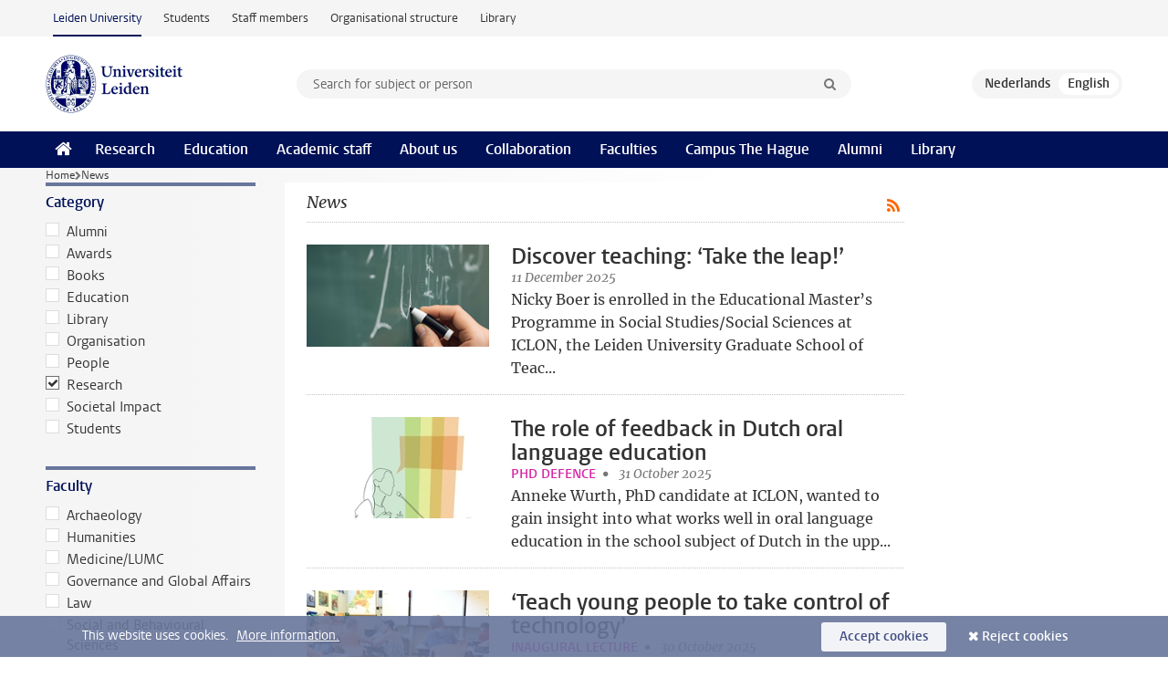

--- FILE ---
content_type: text/html;charset=UTF-8
request_url: https://www.universiteitleiden.nl/en/news?interfaculty=leiden-university-graduate-school-of-teaching&category=Research
body_size: 6943
content:
<!DOCTYPE html>
<html lang="en" data-version="1.217.00" >
<head>


















<!-- standard page html head -->

    <title>News - Leiden University</title>
        <meta name="google-site-verification" content="o8KYuFAiSZi6QWW1wxqKFvT1WQwN-BxruU42si9YjXw"/>
        <meta name="google-site-verification" content="hRUxrqIARMinLW2dRXrPpmtLtymnOTsg0Pl3WjHWQ4w"/>

        <link rel="canonical" href="https://www.universiteitleiden.nl/en/news"/>
<!-- icons -->
    <link rel="shortcut icon" href="/en/design-1.1/assets/icons/favicon.ico"/>
    <link rel="icon" type="image/png" sizes="32x32" href="/en/design-1.1/assets/icons/icon-32px.png"/>
    <link rel="icon" type="image/png" sizes="96x96" href="/en/design-1.1/assets/icons/icon-96px.png"/>
    <link rel="icon" type="image/png" sizes="195x195" href="/en/design-1.1/assets/icons/icon-195px.png"/>

    <link rel="apple-touch-icon" href="/en/design-1.1/assets/icons/icon-120px.png"/> <!-- iPhone retina -->
    <link rel="apple-touch-icon" sizes="180x180"
          href="/en/design-1.1/assets/icons/icon-180px.png"/> <!-- iPhone 6 plus -->
    <link rel="apple-touch-icon" sizes="152x152"
          href="/en/design-1.1/assets/icons/icon-152px.png"/> <!-- iPad retina -->
    <link rel="apple-touch-icon" sizes="167x167"
          href="/en/design-1.1/assets/icons/icon-167px.png"/> <!-- iPad pro -->

    <meta charset="utf-8"/>
    <meta name="viewport" content="width=device-width, initial-scale=1"/>
    <meta http-equiv="X-UA-Compatible" content="IE=edge"/>

            <meta name="robots" content="noindex"/>
<meta name="application-name" content="search"
data-content-type="overview"
data-protected="false"
data-language="en"
data-last-modified-date="2026-01-17"
data-publication-date="2026-01-17"
data-website="external-site"
/>    <!-- Bluesky -->
    <meta name="bluesky:card" content="summary_large_image">
    <meta name="bluesky:site" content="unileiden.bsky.social">

        <meta name="bluesky:image"
              content="https://www.universiteitleiden.nl/en/design-1.1/assets/images/bluesky-card.png">
    <!-- Twitter/X -->
    <meta name="twitter:card" content="summary_large_image">
    <meta name="twitter:site" content="@UniLeiden">

        <meta name="twitter:image"
              content="https://www.universiteitleiden.nl/en/design-1.1/assets/images/twitter-card.png">
    <!-- Open Graph -->
    <meta property="og:type" content="website"/>

        <meta property="og:image" content="https://www.universiteitleiden.nl/en/design-1.1/assets/images/twitter-card.png"/>

        <meta property="og:url" content="https://www.universiteitleiden.nl/en/news"/>

<!-- Favicon and CSS -->

<link rel='shortcut icon' href="/en/design-1.1/assets/icons/favicon.ico"/>

    <link rel="stylesheet" href="/en/design-1.1/css/ul2external/screen.css?v=1.217.00"/>






<script>
var cookiesAccepted = 'false';
var internalTraffic = 'false';
</script>

<!-- Google Tag Manager -->
<script>(function (w, d, s, l, i) {
w[l] = w[l] || [];
w[l].push({
'gtm.start':
new Date().getTime(), event: 'gtm.js'
});
var f = d.getElementsByTagName(s)[0],
j = d.createElement(s), dl = l != 'dataLayer' ? '&l=' + l : '';
j.async = true;
j.src =
'https://www.googletagmanager.com/gtm.js?id=' + i + dl;
f.parentNode.insertBefore(j, f);
})(window, document, 'script', 'dataLayer', 'GTM-P7SF446');
</script>
<!-- End Google Tag Manager -->



<!-- this line enables the loading of asynchronous components (together with the headContributions at the bottom) -->
<!-- Header Scripts -->
</head>
<body class=" overview">
<!-- To enable JS-based styles: -->
<script> document.body.className += ' js'; </script>
<div class="skiplinks">
<a href="#content" class="skiplink">Skip to main content</a>
</div><div class="header-container"><div class="top-nav-section">
<nav class="top-nav wrapper js_mobile-fit-menu-items" data-show-text="show all" data-hide-text="hide" data-items-text="menu items">
<ul id="sites-menu">
<li>
<a class="active track-event"
href="/en"
data-event-category="external-site"
data-event-label="Topmenu external-site"
>Leiden University</a>
</li>
<li>
<a class=" track-event"
href="https://www.student.universiteitleiden.nl/en"
data-event-category="student-site"
data-event-label="Topmenu external-site"
>Students</a>
</li>
<li>
<a class=" track-event"
href="https://www.staff.universiteitleiden.nl/"
data-event-category="staffmember-site"
data-event-label="Topmenu external-site"
>Staff members</a>
</li>
<li>
<a class=" track-event"
href="https://www.organisatiegids.universiteitleiden.nl/en"
data-event-category="org-site"
data-event-label="Topmenu external-site"
>Organisational structure</a>
</li>
<li>
<a class=" track-event"
href="https://www.library.universiteitleiden.nl/"
data-event-category="library-site"
data-event-label="Topmenu external-site"
>Library</a>
</li>
</ul>
</nav>
</div>
<header id="header-main" class="wrapper clearfix">
<h1 class="logo">
<a href="/en">
<img width="151" height="64" src="/en/design-1.1/assets/images/zegel.png" alt="Universiteit Leiden"/>
</a>
</h1><!-- Standard page searchbox -->
<form id="search" method="get" action="searchresults-main">
<input type="hidden" name="website" value="external-site"/>
<fieldset>
<legend>Search for subject or person and select category</legend>
<label for="search-field">Searchterm</label>
<input id="search-field" type="search" name="q" data-suggest="https://www.universiteitleiden.nl/en/async/searchsuggestions"
data-wait="100" data-threshold="3"
value="" placeholder="Search for subject or person"/>
<ul class="options">
<li>
<a href="/en/search" data-hidden='' data-hint="Search for subject or person">
All categories </a>
</li>
<li>
<a href="/en/search" data-hidden='{"content-category":"staffmember"}' data-hint="Search for&nbsp;persons">
Persons
</a>
</li>
<li>
<a href="/en/search" data-hidden='{"content-category":"education"}' data-hint="Search for&nbsp;education">
Education
</a>
</li>
<li>
<a href="/en/search" data-hidden='{"content-category":"research"}' data-hint="Search for&nbsp;research">
Research
</a>
</li>
<li>
<a href="/en/search" data-hidden='{"content-category":"news"}' data-hint="Search for&nbsp;news">
News
</a>
</li>
<li>
<a href="/en/search" data-hidden='{"content-category":"event"}' data-hint="Search for&nbsp;events">
Events
</a>
</li>
<li>
<a href="/en/search" data-hidden='{"content-category":"dossier"}' data-hint="Search for&nbsp;dossiers">
Dossiers
</a>
</li>
<li>
<a href="/en/search" data-hidden='{"content-category":"location"}' data-hint="Search for&nbsp;locations">
Locations
</a>
</li>
<li>
<a href="/en/search" data-hidden='{"content-category":"course"}' data-hint="Search for&nbsp;courses">
Courses
</a>
</li>
<li>
<a href="/en/search" data-hidden='{"content-category":"vacancy"}' data-hint="Search for&nbsp;vacancies">
Vacancies
</a>
</li>
<li>
<a href="/en/search" data-hidden='{"content-category":"general"}' data-hint="Search for&nbsp;other">
Other
</a>
</li>
<li>
<a href="/en/search" data-hidden='{"keywords":"true"}' data-hint="Search for&nbsp;keywords">
Keywords
</a>
</li>
</ul>
<button class="submit" type="submit">
<span>Search</span>
</button>
</fieldset>
</form><div class="language-btn-group">
<a href="https://www.universiteitleiden.nl/nieuws?interfaculty=leiden-university-graduate-school-of-teaching&amp;category=Research" class="btn">
<abbr title="Nederlands">nl</abbr>
</a>
<span class="btn active">
<abbr title="English">en</abbr>
</span>
</div>
</header><nav id="main-menu" class="main-nav js_nav--disclosure" data-nav-label="Menu" data-hamburger-destination="header-main">
<ul class="wrapper">
<li><a class="home" href="/en"><span>Home</span></a></li>
<li>
<a href="/en/research" >Research</a>
</li>
<li>
<a href="/en/education" >Education</a>
</li>
<li>
<a href="/en/academic-staff" >Academic staff</a>
</li>
<li>
<a href="/en/about-us" >About us</a>
</li>
<li>
<a href="/en/collaboration" >Collaboration</a>
</li>
<li>
<a href="/en/about-us/management-and-organisation/faculties" >Faculties</a>
</li>
<li>
<a href="/en/the-hague" >Campus The Hague</a>
</li>
<li>
<a href="/en/alumni" >Alumni</a>
</li>
<li>
<a href="https://www.library.universiteitleiden.nl" >Library</a>
</li>
</ul>
</nav>
</div>
<div class="main-container">
<div class="main wrapper clearfix">


<nav class="breadcrumb" aria-label="Breadcrumb" id="js_breadcrumbs" data-show-text="show all" data-hide-text="hide" data-items-text="breadcrumbs">
<ol id="breadcrumb-list">
<li>
<a href="/en">Home</a>
</li>
<li>News</li>
</ol>
</nav><!-- news overview filters -->
<nav class="facets">
<form action="" method="get">
<input type="hidden" name="pageNumber" value="1"/>
<div class="box facet">
<div class="box-header alt">
<h2>Category</h2>
</div>
<div class="box-content">
<fieldset>
<ul>
<li>
<label>
<input type="checkbox" name="category" value="Alumni"
/>
Alumni
</label>
</li>
<li>
<label>
<input type="checkbox" name="category" value="Awards"
/>
Awards
</label>
</li>
<li>
<label>
<input type="checkbox" name="category" value="Books"
/>
Books
</label>
</li>
<li>
<label>
<input type="checkbox" name="category" value="Education"
/>
Education
</label>
</li>
<li>
<label>
<input type="checkbox" name="category" value="library"
/>
Library
</label>
</li>
<li>
<label>
<input type="checkbox" name="category" value="Organisation"
/>
Organisation
</label>
</li>
<li>
<label>
<input type="checkbox" name="category" value="People"
/>
People
</label>
</li>
<li>
<label>
<input type="checkbox" name="category" value="Research"
checked />
Research
</label>
</li>
<li>
<label>
<input type="checkbox" name="category" value="Societal Impact"
/>
Societal Impact
</label>
</li>
<li>
<label>
<input type="checkbox" name="category" value="Students"
/>
Students
</label>
</li>
</ul>
</fieldset>
</div>
</div>
<div class="box facet">
<div class="box-header alt">
<h2>Faculty</h2>
</div>
<div class="box-content">
<fieldset>
<ul>
<li>
<label>
<input type="checkbox" name="faculty" value="archaeology"
/>
Archaeology
</label>
</li>
<li>
<label>
<input type="checkbox" name="faculty" value="humanities"
/>
Humanities
</label>
</li>
<li>
<label>
<input type="checkbox" name="faculty" value="medicine-lumc"
/>
Medicine/LUMC
</label>
</li>
<li>
<label>
<input type="checkbox" name="faculty" value="governance-and-global-affairs"
/>
Governance and Global Affairs
</label>
</li>
<li>
<label>
<input type="checkbox" name="faculty" value="law"
/>
Law
</label>
</li>
<li>
<label>
<input type="checkbox" name="faculty" value="social-and-behavioural-sciences"
/>
Social and Behavioural Sciences
</label>
</li>
<li>
<label>
<input type="checkbox" name="faculty" value="science"
/>
Science
</label>
</li>
</ul>
</fieldset>
</div>
</div>
<div class="box facet">
<div class="box-header alt">
<h2>Interfaculty Institutes</h2>
</div>
<div class="box-content">
<fieldset>
<ul>
<li>
<label>
<input type="checkbox" name="interfaculty" value="african-studies-centre-leiden"
/>
African Studies Centre Leiden
</label>
</li>
<li>
<label>
<input type="checkbox" name="interfaculty" value="honours-academy"
/>
Honours Academy
</label>
</li>
<li>
<label>
<input type="checkbox" name="interfaculty" value="leiden-university-graduate-school-of-teaching"
checked />
Leiden University Graduate School of Teaching
</label>
</li>
<li>
<label>
<input type="checkbox" name="interfaculty" value="international-institute-for-asia-studies"
/>
International Institute for Asian Studies
</label>
</li>
</ul>
</fieldset>
</div>
</div>
<div class="box facet">
<div class="box-header alt">
<h2>Department</h2>
</div>
<div class="box-content">
<fieldset>
<ul>
<li>
<label>
<input type="checkbox" name="interfacultyinstitute" value="department-of-teacher-education"
/>
Department of Teacher Education
</label>
</li>
<li>
<label>
<input type="checkbox" name="interfacultyinstitute" value="department-of-teacher-professional-development"
/>
Department of Teacher Professional Development
</label>
</li>
<li>
<label>
<input type="checkbox" name="interfacultyinstitute" value="research-department"
/>
Research Department
</label>
</li>
<li>
<label>
<input type="checkbox" name="interfacultyinstitute" value="aansluitingsprogramma-vwo-wo"
/>
Academic Orientation
</label>
</li>
</ul>
</fieldset>
</div>
</div>
<button type="submit">Filter</button>
</form>
</nav><!-- content news overview -->
<div id="content">
<a class="rss" href="/en/news/rss.xml?category=Research&amp;interfaculty=leiden-university-graduate-school-of-teaching"></a>
<h2>News</h2>
<ul>
<li>
<a href="/en/news/2025/12/discover-teaching-take-the-leap">
<img src="/binaries/content/gallery/ul2/main-images/general/banner-afbeeldingen/iclon.png/iclon.png/d200x112" alt="" width="200" height="112" />
<div class="has-edit-button">
<strong>Discover teaching: ‘Take the leap!’</strong>
<div class="byline">
<span class="meta">11 December 2025</span>
</div>
<p>Nicky Boer is enrolled in the Educational Master’s Programme in Social Studies/Social Sciences at ICLON, the Leiden University Graduate School of Teac...</p>
</div>
</a>
</li>
<li>
<a href="/en/news/2025/10/the-role-of-feedback-in-dutch-oral-language-education">
<img src="/binaries/content/gallery/ul2/main-images/iclon/nieuws/2025/proefschrift_anneke_wurth.jpg/proefschrift_anneke_wurth.jpg/d200x112" alt="" width="200" height="112" />
<div class="has-edit-button">
<strong>The role of feedback in Dutch oral language education</strong>
<div class="byline">
<span class="chapeau">PhD defence</span>
<span class="meta">31 October 2025</span>
</div>
<p>Anneke Wurth, PhD candidate at ICLON, wanted to gain insight into what works well in oral language education in the school subject of Dutch in the upp...</p>
</div>
</a>
</li>
<li>
<a href="/en/news/2025/10/teach-young-people-to-take-control-of-technology">
<img src="/binaries/content/gallery/ul2/headers/251102-def-header-oratie-nadira-saab-klas-scherm.jpg/251102-def-header-oratie-nadira-saab-klas-scherm.jpg/d200x112" alt="" width="200" height="112" />
<div class="has-edit-button">
<strong>‘Teach young people to take control of technology’</strong>
<div class="byline">
<span class="chapeau">Inaugural lecture</span>
<span class="meta">30 October 2025</span>
</div>
<p>Technology is spreading its tendrils into the classroom. But who is in control? In her inaugural lecture, Professor Nadira Saab calls for ‘digital age...</p>
</div>
</a>
</li>
<li>
<a href="/en/news/2025/09/identifying-educational-goals">
<img src="/binaries/content/gallery/ul2/main-images/iclon/nieuws/2025/proefschrift-kevin-zweeris.jpg/proefschrift-kevin-zweeris.jpg/d200x112" alt="" width="200" height="112" />
<div class="has-edit-button">
<strong>Identifying educational goals</strong>
<div class="byline">
<span class="chapeau">PhD defence</span>
<span class="meta">29 September 2025</span>
</div>
<p>How do teachers work on their pupils' development? Kevin Zweeris, PhD candidate at ICLON, designed tools to identify teachers' objectives.</p>
</div>
</a>
</li>
<li>
<a href="/en/news/2025/06/navigating-challenges-in-university-teaching">
<img src="/binaries/content/gallery/ul2/main-images/iclon/nieuws/2025/max-kusters_understanding-teacher-agency-in-universities.jpg/max-kusters_understanding-teacher-agency-in-universities.jpg/d200x112" alt="" width="200" height="112" />
<div class="has-edit-button">
<strong>Navigating challenges in university teaching</strong>
<div class="byline">
<span class="chapeau">Dissertation Max Kusters</span>
<span class="meta">19 June 2025</span>
</div>
<p>New research sheds light on how university lecturers make critical deliberate decisions about their teaching in an era of rapid change, revealing the ...</p>
</div>
</a>
</li>
<li>
<a href="/en/news/2025/06/student-engagement-in-blended-learning">
<img src="/binaries/content/gallery/ul2/main-images/iclon/nieuws/2025/design-for-engagement-in-blended-learning.jpg/design-for-engagement-in-blended-learning.jpg/d200x112" alt="" width="200" height="112" />
<div class="has-edit-button">
<strong>Student engagement in blended learning</strong>
<div class="byline">
<span class="chapeau">Dissertation Linyuan Wang</span>
<span class="meta">06 June 2025</span>
</div>
<p>How can universities engage students in blended learning environments? Linyuan Wang’s (PhD at ICLON) dissertation offers vital insights. Blended learn...</p>
</div>
</a>
</li>
<li>
<a href="/en/news/2024/11/nivja-de-jong-listed-among-2-most-influential-scientists">
<img src="/binaries/content/gallery/ul2/main-images/humanities/gedeelde-content/2024/11/reuvensplaats-website.png/reuvensplaats-website.png/d200x112" alt="" width="200" height="112" />
<div class="has-edit-button">
<strong>Nivja de Jong listed among 2% most influential scientists</strong>
<div class="byline">
<span class="meta">14 November 2024</span>
</div>
<p>Professor Nivja de Jong has been included in the list of most influential scientists by Elsevier Data Repository. This list of scientists with the hig...</p>
</div>
</a>
</li>
<li>
<a href="/en/news/2024/09/our-future-depends-on-funding-for-education-research">
<img src="/binaries/content/gallery/ul2/main-images/general/banner-afbeeldingen/240830-banner-onderwijsonderzoek.png/240830-banner-onderwijsonderzoek.png/d200x112" alt="" width="200" height="112" />
<div class="has-edit-button">
<strong>‘Our future depends on funding for education research’</strong>
<div class="byline">
<span class="meta">09 September 2024</span>
</div>
<p>Higher education research improves the quality of education. And these investments more than pay for themselves in terms of well-being and prosperity....</p>
</div>
</a>
</li>
<li>
<a href="/en/news/2024/07/how-research-and-teaching-can-reinforce-each-other">
<img src="/binaries/content/gallery/ul2/main-images/iclon/nieuws/2024/uitreiking-dissertatieprijs-banner.jpg/uitreiking-dissertatieprijs-banner.jpg/d200x112" alt="" width="200" height="112" />
<div class="has-edit-button">
<strong>How research and teaching can reinforce each other</strong>
<div class="byline">
<span class="meta">15 July 2024</span>
</div>
<p>Every year, the dissertation prize is awarded to the best dissertation of the past year by the Association for Educational Research (VOR). Marjon Baas...</p>
</div>
</a>
</li>
<li>
<a href="/en/news/2024/06/using-mobile-technology-for-self-directed-language-learning">
<img src="/binaries/content/gallery/ul2/main-images/iclon/nieuws/2024/proefschrift-yuzhi-lai.jpg/proefschrift-yuzhi-lai.jpg/d200x112" alt="" width="200" height="112" />
<div class="has-edit-button">
<strong>Using mobile technology for self-directed language learning</strong>
<div class="byline">
<span class="meta">01 July 2024</span>
</div>
<p>Self-directed learning is more suitable for intermediate and advanced language learners than for beginners.</p>
</div>
</a>
</li>
<li>
<a href="/en/news/2024/05/how-do-you-evaluate-quality-of-teaching">
<img src="/binaries/content/gallery/ul2/main-images/iclon/nieuws/2024/kenniscafe/kenniscafe.jpg/kenniscafe.jpg/d200x112" alt="" width="200" height="112" />
<div class="has-edit-button">
<strong>How do you evaluate quality of teaching?</strong>
<div class="byline">
<span class="meta">14 May 2024</span>
</div>
<p>What do we really know about educational quality and its measurement? This was the subject of the first Higher Education Knowledge Café.</p>
</div>
</a>
</li>
<li>
<a href="/en/news/2024/05/education-through-a-cultural-lens">
<img src="/binaries/content/gallery/ul2/main-images/iclon/nieuws/2024/proefschrift-brigitte-theeuwes.jpg/proefschrift-brigitte-theeuwes.jpg/d200x112" alt="" width="200" height="112" />
<div class="has-edit-button">
<strong>Education through a cultural lens</strong>
<div class="byline">
<span class="meta">06 May 2024</span>
</div>
<p>Teachers viewed multicultural classes with VR glasses and discussed that for the study 'Culturally responsive teaching in multicultural classes'.</p>
</div>
</a>
</li>
<li>
<a href="/en/news/2024/04/markus-davidsen-on-his-comenius-project-on-secondary-religious-education">
<img src="/binaries/content/gallery/ul2/portraits/humanities/m/2022/m.-markus-davidsen-2022.jpg/m.-markus-davidsen-2022.jpg/d200x112" alt="" width="200" height="112" />
<div class="has-edit-button">
<strong>Interview with Markus Davidsen on his Comenius project</strong>
<div class="byline">
<span class="meta">12 April 2024</span>
</div>
<p>Assistant professor Markus Davidsen has received the Comenius grant, with which he wishes to improve secondary education on religion. In this intervie...</p>
</div>
</a>
</li>
<li>
<a href="/en/news/2024/03/language-is-part-of-your-identity-we-need-to-teach-children-this-from-an-early-age">
<img src="/binaries/content/gallery/ul2/main-images/general/banner-afbeeldingen/240304-banner-oratie-de-jong.jpg/240304-banner-oratie-de-jong.jpg/d200x112" alt="" width="200" height="112" />
<div class="has-edit-button">
<strong>‘Language is part of your identity; we need to teach children this from an early age’</strong>
<div class="byline">
<span class="meta">04 March 2024</span>
</div>
<p>Language is omnipresent: when you talk, app or meet in Teams. Understanding how we communicate with one another and what communication does to us is e...</p>
</div>
</a>
</li>
<li>
<a href="/en/news/2023/11/helping-students-with-micro-macro-thinking-in-chemistry">
<img src="/binaries/content/gallery/ul2/main-images/iclon/nieuws/2023/promotie-marie-jetta-den-otter/marie-jetta-den-otter-banner.jpg/marie-jetta-den-otter-banner.jpg/d200x112" alt="" width="200" height="112" />
<div class="has-edit-button">
<strong>Helping students with micro-macro thinking in chemistry</strong>
<div class="byline">
<span class="meta">21 November 2023</span>
</div>
<p>How do classroom demonstration experiments help students learn chemical reasoning? Marie-Jetta den Otter, PhD student at ICLON, researched this. She d...</p>
</div>
</a>
</li>
</ul>
<nav id="pagination" aria-label="Pagination Navigation">
<ol>
<li>
<a class="current" href="/en/news?interfaculty=leiden-university-graduate-school-of-teaching&amp;category=Research&amp;pageNumber=1"><span class="visually-hidden">Current page, page </span>1</a>
</li>
<li>
<a href="/en/news?interfaculty=leiden-university-graduate-school-of-teaching&amp;category=Research&amp;pageNumber=2"><span class="visually-hidden">Go to page </span>2</a>
</li>
<li>
<a href="/en/news?interfaculty=leiden-university-graduate-school-of-teaching&amp;category=Research&amp;pageNumber=3"><span class="visually-hidden">Go to page </span>3</a>
</li>
<li>
<a href="/en/news?interfaculty=leiden-university-graduate-school-of-teaching&amp;category=Research&amp;pageNumber=4"><span class="visually-hidden">Go to page </span>4</a>
</li>
<li>
<a class="pag-next" href="/en/news?interfaculty=leiden-university-graduate-school-of-teaching&amp;category=Research&amp;pageNumber=2"><span class="visually-hidden">Go to next page, page 2</span></a>
</li>
</ol>
</nav> </div>

<aside>
    <div class="bannerlist">

    <ul>
    </ul>
    </div>
</aside>



</div>
</div><div class="footer-container">
<footer class="wrapper clearfix">
<section>
<h2>Study programmes</h2>
<ul>
<li>
<a href="/en/education/bachelors">Bachelor's programmes</a>
</li>
<li>
<a href="/en/education/masters">Master's programmes</a>
</li>
<li>
<a href="/en/academic-staff/studying-for-a-phd">PhD programmes</a>
</li>
<li>
<a href="/en/education/education-for-professionals">Education for Professionals</a>
</li>
<li>
<a href="/en/education/other-modes-of-study/summer-schools">Summer Schools</a>
</li>
<li>
<a href="/en/education/other-modes-of-study">Other modes of study</a>
</li>
<li>
<a href="/en/education/bachelors/information-activities/open-days">Bachelor's Open Days</a>
</li>
<li>
<a href="/en/education/masters/information-activities/masters-open-days">Master's Open Days</a>
</li>
<li>
<a href="/en/education/admission-and-application">Admission &amp; Application</a>
</li>
</ul>
</section>
<section>
<h2>Organisation</h2>
<ul>
<li>
<a href="/en/archaeology">Archaeology</a>
</li>
<li>
<a href="/en/governance-and-global-affairs">Governance and Global Affairs</a>
</li>
<li>
<a href="/en/humanities">Humanities</a>
</li>
<li>
<a href="/en/law">Law</a>
</li>
<li>
<a href="/en/medicine-lumc">Medicine/LUMC</a>
</li>
<li>
<a href="/en/science">Science</a>
</li>
<li>
<a href="/en/social-behavioural-sciences">Social and Behavioural Sciences</a>
</li>
<li>
<a href="/en/african-studies-centre-leiden">African Studies Centre Leiden</a>
</li>
<li>
<a href="/en/honours-academy">Honours Academy</a>
</li>
<li>
<a href="/en/iclon">ICLON (Graduate School of Teaching)</a>
</li>
<li>
<a href="https://www.organisatiegids.universiteitleiden.nl/en/faculties-and-institutes/international-institute-for-asian-studies">International Institute for Asian Studies</a>
</li>
</ul>
</section>
<section>
<h2>About us</h2>
<ul>
<li>
<a href="/en/working-at">Working at Leiden University</a>
</li>
<li>
<a href="https://www.luf.nl/en">Support Leiden University</a>
</li>
<li>
<a href="/en/alumni">Alumni</a>
</li>
<li>
<a href="/en/about-us/impact">Impact</a>
</li>
<li>
<a href="https://www.leiden-delft-erasmus.nl/en/home">Leiden-Delft-Erasmus Universities</a>
</li>
<li>
<a href="https://www.universiteitleiden.nl/en/locations">Locations</a>
</li>
<li>
<a href="https://www.organisatiegids.universiteitleiden.nl/en/regulations/general/university-website-disclaimer">Disclaimer</a>
</li>
<li>
<a href="https://www.organisatiegids.universiteitleiden.nl/en/cookies">Cookies</a>
</li>
<li>
<a href="https://www.organisatiegids.universiteitleiden.nl/en/regulations/general/privacy-statements">Privacy</a>
</li>
<li>
<a href="/en/about-us/contact">Contact</a>
</li>
</ul>
</section>
<section>
<h2>Connect with us</h2>
<ul>
<li>
<a href="https://web.universiteitleiden.nl/en/newsletter">Sign up to receive our monthly newsletter</a>
</li>
</ul>
<div class="share">
<a href="https://bsky.app/profile/unileiden.bsky.social" class="bluesky"><span class="visually-hidden">Follow on bluesky</span></a>
<a href="https://www.facebook.com/UniversiteitLeiden" class="facebook"><span class="visually-hidden">Follow on facebook</span></a>
<a href="https://www.youtube.com/user/UniversiteitLeiden" class="youtube"><span class="visually-hidden">Follow on youtube</span></a>
<a href="https://www.linkedin.com/company/leiden-university" class="linkedin"><span class="visually-hidden">Follow on linkedin</span></a>
<a href="https://instagram.com/universiteitleiden" class="instagram"><span class="visually-hidden">Follow on instagram</span></a>
<a href="https://mastodon.nl/@universiteitleiden" class="mastodon"><span class="visually-hidden">Follow on mastodon</span></a>
</div>
</section>
</footer>
</div><div class="cookies">
<div class="wrapper">
This website uses cookies.&nbsp;
<a href="https://www.organisatiegids.universiteitleiden.nl/en/cookies">
More information. </a>
<form action="/en/news?_hn:type=action&amp;_hn:ref=r72_r9&amp;interfaculty=leiden-university-graduate-school-of-teaching&amp;category=Research" method="post">
<button type="submit" class="accept" name="cookie" value="accept">Accept cookies</button>
<button type="submit" class="reject" name="cookie" value="reject">Reject cookies</button>
</form>
</div>
</div><!-- bottom scripts -->
<script async defer src="/en/design-1.1/scripts/ul2.js?v=1.217.00" data-main="/en/design-1.1/scripts/ul2common/main.js"></script>
<!-- this line enables the loading of asynchronous components (together with the headContributions at the top) -->
</body>
</html>